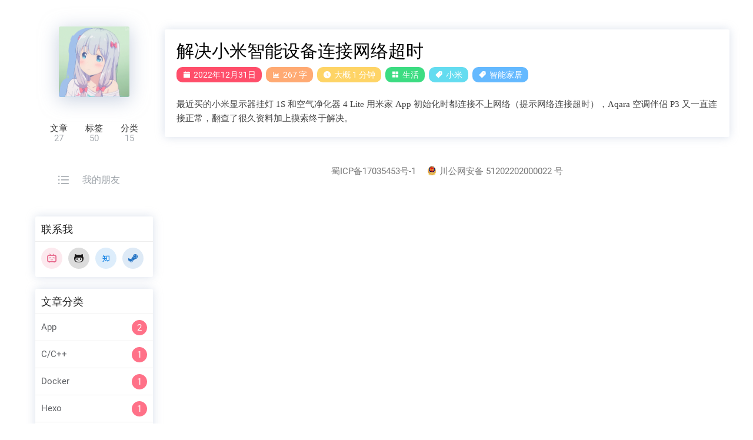

--- FILE ---
content_type: text/html; charset=utf-8
request_url: https://blog.dreace.top/categories/%E7%94%9F%E6%B4%BB/
body_size: 2804
content:
<!DOCTYPE html>
<html>

<head>
  
  <title>分类：生活 - DreaceのBlog</title>
  <meta charset="UTF-8">
  <meta name="description" content="一条咸鱼的垂死挣扎">
  <meta name="viewport" content="width=device-width, initial-scale=1, maximum-scale=1">
  
  

  <link rel="shortcut icon" href="/favicon-32x32.png" type="image/png" />
  <meta name="description" content="一条咸鱼的垂死挣扎">
<meta property="og:type" content="website">
<meta property="og:title" content="DreaceのBlog">
<meta property="og:url" content="https://blog.dreace.top/categories/%E7%94%9F%E6%B4%BB/index.html">
<meta property="og:site_name" content="DreaceのBlog">
<meta property="og:description" content="一条咸鱼的垂死挣扎">
<meta property="og:locale" content="zh_CN">
<meta property="article:author" content="Dreace">
<meta property="article:tag" content="博客">
<meta property="article:tag" content="代码">
<meta property="article:tag" content="日常">
<meta name="twitter:card" content="summary">
  <link rel="stylesheet" href="https://cdn.jsdelivr.net/npm/mdui@0.4.3/dist/css/mdui.min.css">
  <link rel="stylesheet" href="https://cdn.jsdelivr.net/npm/highlight.js@10.0.2/styles/github.css">
  
  <link rel="stylesheet" href="//at.alicdn.com/t/font_1038733_0xvrvpg9c0r.css">
  <link rel="stylesheet" href="/css/style.css?v=1765692029372">
<meta name="generator" content="Hexo 4.2.1"><link rel="alternate" href="/atom.xml" title="DreaceのBlog" type="application/atom+xml">
</head>

<body class="mdui-drawer-body-left">
  
  <div id="nexmoe-background">
    <div class="nexmoe-bg" style="background-image: url()"></div>
    <div class="mdui-appbar mdui-shadow-0">
      <div class="mdui-toolbar">
        <a mdui-drawer="{target: '#drawer', swipe: true}" title="menu" class="mdui-btn mdui-btn-icon"><i class="mdui-icon material-icons">menu</i></a>
        <div class="mdui-toolbar-spacer"></div>
        <!--<a href="javascript:;" class="mdui-btn mdui-btn-icon"><i class="mdui-icon material-icons">search</i></a>-->
        <a href="/" title="Dreace" class="mdui-btn mdui-btn-icon"><img class="lazyload" src="[data-uri]" data-src="/images/avatar.png"></a>
       </div>
    </div>
  </div>
  <div id="nexmoe-header">
      <div class="nexmoe-drawer mdui-drawer" id="drawer">
    <div class="nexmoe-avatar mdui-ripple">
        <a href="/" title="Dreace">
            <img class="lazyload" src="[data-uri]" data-src="/images/avatar.png" alt="Dreace">
        </a>
    </div>
    <div class="nexmoe-count">
        <div><span>文章</span>27</div>
        <div><span>标签</span>50</div>
        <div><span>分类</span>15</div>
    </div>
    <ul class="nexmoe-list mdui-list" mdui-collapse="{accordion: true}">
        
        <a class="nexmoe-list-item mdui-list-item mdui-ripple" href="/friends.html" title="我的朋友">
            <i class="mdui-list-item-icon nexmoefont icon-unorderedlist"></i>
            <div class="mdui-list-item-content">
                我的朋友
            </div>
        </a>
        
    </ul>
    <aside id="nexmoe-sidebar">
  
  

  
  <div class="nexmoe-widget-wrap">
    <h3 class="nexmoe-widget-title">联系我</h3>
    <div class="nexmoe-widget nexmoe-social">
        <a class="mdui-ripple" href="https://space.bilibili.com/7686754" target="_blank" mdui-tooltip="{content: '哔哩哔哩'}" style="color: rgb(231, 106, 141);background-color: rgba(231, 106, 141, .15);">
            <i class="nexmoefont icon-bilibili"></i>
        </a><a class="mdui-ripple" href="https://github.com/Dreace" target="_blank" mdui-tooltip="{content: 'GitHub'}" style="color: rgb(25, 23, 23);background-color: rgba(25, 23, 23, .15);">
            <i class="nexmoefont icon-github"></i>
        </a><a class="mdui-ripple" href="https://www.zhihu.com/people/dreace" target="_blank" mdui-tooltip="{content: '知乎'}" style="color: rgb(30, 136, 229);background-color: rgba(30, 136, 229, .15);">
            <i class="nexmoefont icon-zhihu"></i>
        </a><a class="mdui-ripple" href="https://steamcommunity.com/id/Dreace_Dreace/" target="_blank" mdui-tooltip="{content: 'Steam'}" style="color: rgb(37, 116, 196);background-color: rgba(37, 116, 196, .15);">
            <i class="nexmoefont icon-steam"></i>
        </a>
    </div>
</div>
  
  
  <div class="nexmoe-widget-wrap">
    <h3 class="nexmoe-widget-title">文章分类</h3>
    <div class="nexmoe-widget">

      <ul class="category-list">

        


        

        

        <li class="category-list-item">
          <a class="category-list-link" href="/categories/App/">App</a>
          <span class="category-list-count">2</span>
        </li>

        

        <li class="category-list-item">
          <a class="category-list-link" href="/categories/C-C/">C/C++</a>
          <span class="category-list-count">1</span>
        </li>

        

        <li class="category-list-item">
          <a class="category-list-link" href="/categories/Docker/">Docker</a>
          <span class="category-list-count">1</span>
        </li>

        

        <li class="category-list-item">
          <a class="category-list-link" href="/categories/Hexo/">Hexo</a>
          <span class="category-list-count">1</span>
        </li>

        

        <li class="category-list-item">
          <a class="category-list-link" href="/categories/Linux/">Linux</a>
          <span class="category-list-count">1</span>
        </li>

        

        <li class="category-list-item">
          <a class="category-list-link" href="/categories/MySQL/">MySQL</a>
          <span class="category-list-count">1</span>
        </li>

        

        <li class="category-list-item">
          <a class="category-list-link" href="/categories/Python/">Python</a>
          <span class="category-list-count">5</span>
        </li>

        

        <li class="category-list-item">
          <a class="category-list-link" href="/categories/TypeScript/">TypeScript</a>
          <span class="category-list-count">1</span>
        </li>

        

        <li class="category-list-item">
          <a class="category-list-link" href="/categories/Vue-js/">Vue.js</a>
          <span class="category-list-count">1</span>
        </li>

        

        <li class="category-list-item">
          <a class="category-list-link" href="/categories/Windows/">Windows</a>
          <span class="category-list-count">2</span>
        </li>

        

        <li class="category-list-item">
          <a class="category-list-link" href="/categories/建设日志/">建设日志</a>
          <span class="category-list-count">2</span>
        </li>

        

        <li class="category-list-item">
          <a class="category-list-link" href="/categories/生活/">生活</a>
          <span class="category-list-count">1</span>
        </li>

        

        <li class="category-list-item">
          <a class="category-list-link" href="/categories/算法/">算法</a>
          <span class="category-list-count">1</span>
        </li>

        

        <li class="category-list-item">
          <a class="category-list-link" href="/categories/装机/">装机</a>
          <span class="category-list-count">1</span>
        </li>

        

        <li class="category-list-item">
          <a class="category-list-link" href="/categories/面经/">面经</a>
          <span class="category-list-count">4</span>
        </li>

        
      </ul>

    </div>
  </div>


  
</aside>
    <div class="nexmoe-copyright">
        &copy; 2019 - 2025 Dreace<br>
        Powered by <a href="http://hexo.io/" target="_blank">Hexo</a>
        & <a href="https://nexmoe.com/hexo-theme-nexmoe.html" target="_blank">Nexmoe</a>
    </div>
</div><!-- .nexmoe-drawer -->
  </div>
  <div id="nexmoe-content">
    <div class="nexmoe-primary index ">
        <section class="nexmoe-posts" id="brand-waterfall">
    
    <div class="nexmoe-post">
        <a href="/2022/Solve-Xiaomi-Smart-Device-Connection-Network-Timeout/">
            <div class="nexmoe-post-cover"> 
                <h1>解决小米智能设备连接网络超时</h1>
            </div>
        </a>
        <div class="nexmoe-post-meta">
            <a><i class="nexmoefont icon-calendar-fill"></i>2022年12月31日</a>
            <a><i class="nexmoefont icon-areachart"></i>267 字</a>
            <a><i class="nexmoefont icon-time-circle-fill"></i>大概 1 分钟</a>
            
                <a class="nexmoefont icon-appstore-fill -link" href="/categories/%E7%94%9F%E6%B4%BB/">生活</a>
            
            
                <a class="nexmoefont icon-tag-fill -link" href="/tags/%E5%B0%8F%E7%B1%B3/" rel="tag">小米</a> <a class="nexmoefont icon-tag-fill -link" href="/tags/%E6%99%BA%E8%83%BD%E5%AE%B6%E5%B1%85/" rel="tag">智能家居</a>
            
        </div>
        <article>
            
            <p>最近买的小米显示器挂灯 1S 和空气净化器 4 Lite 用米家 App 初始化时都连接不上网络（提示网络连接超时），Aqara 空调伴侣 P3 又一直连接正常，翻查了很久资料加上摸索终于解决。</p>
            
        </article>
    </div>
    
</section>


        
    <div class="beian" >
        
            <a class="link" href="http://www.beian.miit.gov.cn/" target="_blank">蜀ICP备17035453号-1</a>
        
        
            &nbsp;&nbsp;&nbsp;&nbsp;<a class="link" href="http://www.beian.gov.cn/portal/registerSystemInfo?recordcode=51202202000022" target="_blank"><i class="govimg"></i>川公网安备 51202202000022 号</a>
        
    </div>


    </div>
  </div>
  <script src="https://cdn.jsdelivr.net/npm/mdui@0.4.3/dist/js/mdui.min.js"></script>

<script src="https://cdn.jsdelivr.net/gh/highlightjs/cdn-release@10.0.2/build/highlight.min.js"></script>
<script>hljs.initHighlightingOnLoad();</script>

<script src="/js/app.js?v=1765692029373"></script>
<script src="https://cdn.jsdelivr.net/npm/lazysizes@5.2.0/lazysizes.min.js"></script>



  
    <!-- Google Analytics -->
<script>
    window.ga=window.ga||function(){(ga.q=ga.q||[]).push(arguments)};ga.l=+new Date;
    ga('create', 'UA-89152702-3', 'auto');
    ga('send', 'pageview');
</script>
<script async src="https://www.google-analytics.com/analytics.js"></script>






<!-- Cloudflare Pages Analytics --><script defer src='https://static.cloudflareinsights.com/beacon.min.js' data-cf-beacon='{"token": "369caa685a4f463f8e2a9f74cc7a7828"}'></script><!-- Cloudflare Pages Analytics --></body>

</html>


--- FILE ---
content_type: text/css
request_url: https://at.alicdn.com/t/font_1038733_0xvrvpg9c0r.css
body_size: 4928
content:
@font-face {font-family: "nexmoefont";
  src: url('//at.alicdn.com/t/font_1038733_0xvrvpg9c0r.eot?t=1564555447876'); /* IE9 */
  src: url('//at.alicdn.com/t/font_1038733_0xvrvpg9c0r.eot?t=1564555447876#iefix') format('embedded-opentype'), /* IE6-IE8 */
  url('[data-uri]') format('woff2'),
  url('//at.alicdn.com/t/font_1038733_0xvrvpg9c0r.woff?t=1564555447876') format('woff'),
  url('//at.alicdn.com/t/font_1038733_0xvrvpg9c0r.ttf?t=1564555447876') format('truetype'), /* chrome, firefox, opera, Safari, Android, iOS 4.2+ */
  url('//at.alicdn.com/t/font_1038733_0xvrvpg9c0r.svg?t=1564555447876#nexmoefont') format('svg'); /* iOS 4.1- */
}

.nexmoefont {
  font-family: "nexmoefont" !important;
  font-size: 16px;
  font-style: normal;
  -webkit-font-smoothing: antialiased;
  -moz-osx-font-smoothing: grayscale;
}

.icon-steam:before {
  content: "\e722";
}

.icon-battlenet:before {
  content: "\e604";
}

.icon-youtube:before {
  content: "\e733";
}

.icon-info-circle:before {
  content: "\e77e";
}

.icon-areachart:before {
  content: "\e7af";
}

.icon-container:before {
  content: "\e7b0";
}

.icon-home:before {
  content: "\e7c6";
}

.icon-right:before {
  content: "\e7eb";
}

.icon-left:before {
  content: "\e7ec";
}

.icon-menu:before {
  content: "\e7f5";
}

.icon-unorderedlist:before {
  content: "\e7f4";
}

.icon-ellipsis:before {
  content: "\e7fc";
}

.icon-telegram:before {
  content: "\e646";
}

.icon-time-circle-fill:before {
  content: "\e848";
}

.icon-calendar-fill:before {
  content: "\e84d";
}

.icon-appstore-fill:before {
  content: "\e853";
}

.icon-eye-fill:before {
  content: "\e869";
}

.icon-tag-fill:before {
  content: "\e86e";
}

.icon-tags-fill:before {
  content: "\e86f";
}

.icon-mail-fill:before {
  content: "\e870";
}

.icon-zhihu:before {
  content: "\e87c";
}

.icon-QQ:before {
  content: "\e882";
}

.icon-weibo:before {
  content: "\e883";
}

.icon-wechat-fill:before {
  content: "\e884";
}

.icon-github:before {
  content: "\e60b";
}

.icon-dribbble:before {
  content: "\eaab";
}

.icon-twitter:before {
  content: "\e617";
}

.icon-bilibili:before {
  content: "\e60f";
}



--- FILE ---
content_type: text/css; charset=utf-8
request_url: https://blog.dreace.top/css/style.css?v=1765692029372
body_size: 4952
content:
*,
*::after,
*::before {
  box-sizing: border-box;
}
a {
  text-decoration: none;
}
.lazyload,
.lazyloading {
  opacity: 0;
}
.lazyloaded {
  opacity: 1;
  transition: opacity 500ms;
}
body {
  max-width: 1200px;
  margin: auto !important;
}
.mdui-ripple {
  text-overflow: ellipsis;
}
#nexmoe-background .nexmoe-bg {
  opacity: 0.2;
  background-size: cover;
  filter: blur(30px);
  height: 100vh;
  width: 100%;
  position: fixed;
  top: 0;
  left: 0;
  z-index: -1;
}
#nexmoe-background .mdui-appbar {
  padding: 10px;
  display: none;
}
#nexmoe-background .mdui-appbar img {
  width: 100%;
}
@media screen and (max-width: 1023px) {
  .nexmoe-bg {
    position: relative;
  }
  .mdui-appbar {
    display: block !important;
  }
}
#nexmoe-header {
  margin-left: -240px;
}
@media screen and (min-width: 1400px) {
  #nexmoe-header .mdui-drawer {
    width: 300px;
    max-width: none;
    margin-left: -90px;
    left: unset;
    scrollbar-width: none;
  }
}
@media screen and (min-width: 1024px) {
  #nexmoe-header .mdui-drawer {
    left: unset;
    scrollbar-width: none;
  }
}
#nexmoe-header .mdui-drawer::-webkit-scrollbar {
  display: none;
}
#nexmoe-header .nexmoe-avatar,
#nexmoe-header .nexmoe-avatar img {
  width: 100%;
  font-size: 0 0;
}
#nexmoe-header .nexmoe-avatar {
  margin: 45px auto;
  z-index: 4;
  position: relative;
  font-size: 0;
  width: calc(100% - 120px);
  overflow: hidden;
  border-radius: 3px;
  box-shadow: 0 0.3rem 2rem rgba(161,177,204,0.6);
}
#nexmoe-header .nexmoe-avatar a {
  padding-bottom: 100%;
  display: block;
  height: 0;
}
#nexmoe-header .nexmoe-count {
  padding: 0 30px;
  margin-bottom: 30px;
  display: -webkit-box;
  display: -ms-flexbox;
  display: flex;
}
#nexmoe-header .nexmoe-count div {
  -webkit-box-flex: 1;
  -ms-flex: 1;
  flex: 1;
  text-align: center;
  color: #a3a8ae;
}
#nexmoe-header .nexmoe-count div span {
  color: #363636;
  display: block;
}
#nexmoe-header .nexmoe-social {
  padding: 5px;
}
#nexmoe-header .nexmoe-social a {
  width: 36px;
  height: 36px;
  line-height: 36px;
  margin: 5px;
  border-radius: 100%;
  display: inline-block;
  text-align: center;
  color: #606266;
}
#nexmoe-header .nexmoe-list {
  padding: 8px 20px;
}
#nexmoe-header .nexmoe-list .nexmoe-list-item {
  padding: 0 36px;
  color: #9ca2a8;
  transition: all 0.35s;
  border-radius: 3px;
  margin-bottom: 10px;
  text-align: center;
}
#nexmoe-header .nexmoe-list .nexmoe-list-item.active,
#nexmoe-header .nexmoe-list .nexmoe-list-item.active i {
  color: #fff;
}
#nexmoe-header .nexmoe-list .nexmoe-list-item.active {
  opacity: 0.9;
  background: #ff4e6a;
  box-shadow: 0 2px 12px #ff4e6a;
}
#nexmoe-header .nexmoe-list .nexmoe-list-item i {
  font-size: 22px;
  color: #9ca2a8;
}
#nexmoe-header .nexmoe-list .nexmoe-list-item .mdui-list-item-content {
  margin-left: 0;
  transition: all 0.35s;
}
#nexmoe-header .nexmoe-widget-wrap {
  box-shadow: 0 0 1rem rgba(161,177,204,0.4);
  background-color: #fff;
  margin: 20px;
  border-radius: 3px;
  overflow: hidden;
  white-space: normal;
}
#nexmoe-header .nexmoe-widget-wrap .nexmoe-widget-title {
  font-size: 1.2em;
  font-weight: normal;
  padding: 12px 10px 10px;
  border-bottom: 1px solid #eee;
  margin: 0;
}
#nexmoe-header .nexmoe-widget-wrap .nexmoe-widget ul {
  list-style-type: none;
  padding: 0;
  margin: 0;
}
#nexmoe-header .nexmoe-widget-wrap .nexmoe-widget ul li {
  overflow: hidden;
  text-overflow: ellipsis;
  white-space: nowrap;
  border-bottom: 1px solid #eee;
  position: relative;
}
#nexmoe-header .nexmoe-widget-wrap .nexmoe-widget ul li a {
  padding: 14px 10px;
  display: block;
  color: #606266;
}
#nexmoe-header .nexmoe-widget-wrap .nexmoe-widget ul li:last-child {
  border-bottom: none;
}
#nexmoe-header .nexmoe-widget-wrap .nexmoe-widget .category-list-count {
  background-color: rgba(255,78,106,0.8);
  display: inline-block;
  width: 26px;
  height: 26px;
  line-height: 26px;
  text-align: center;
  border-radius: 100%;
  color: #fff;
  position: absolute;
  right: 10px;
  top: 10px;
}
#nexmoe-header .nexmoe-widget-wrap .tagcloud {
  padding: 10px;
  padding-bottom: 5px;
}
#nexmoe-header .nexmoe-widget-wrap .tagcloud a {
  border-radius: 10px;
  padding: 5px 10px;
  color: #fff;
  font-size: 12px !important;
  display: inline-block;
  margin-bottom: 5px;
}
#nexmoe-header .nexmoe-widget-wrap .tagcloud a:before {
  content: "# ";
}
#nexmoe-header .nexmoe-widget-wrap .tagcloud a:nth-child(7n+1) {
  background-color: rgba(255,78,106,0.15);
  color: rgba(255,78,106,0.8);
}
#nexmoe-header .nexmoe-widget-wrap .tagcloud a:nth-child(7n+2) {
  background-color: rgba(255,170,115,0.15);
  color: #ffaa73;
}
#nexmoe-header .nexmoe-widget-wrap .tagcloud a:nth-child(7n+3) {
  background-color: rgba(254,212,102,0.15);
  color: #fed466;
}
#nexmoe-header .nexmoe-widget-wrap .tagcloud a:nth-child(7n+4) {
  background-color: rgba(60,220,130,0.15);
  color: #3cdc82;
}
#nexmoe-header .nexmoe-widget-wrap .tagcloud a:nth-child(7n+5) {
  background-color: rgba(100,220,240,0.15);
  color: #64dcf0;
}
#nexmoe-header .nexmoe-widget-wrap .tagcloud a:nth-child(7n+6) {
  background-color: rgba(100,185,255,0.15);
  color: #64b9ff;
}
#nexmoe-header .nexmoe-widget-wrap .tagcloud a:nth-child(7n+7) {
  background-color: rgba(180,180,255,0.15);
  color: #b4b4ff;
}
#nexmoe-header .nexmoe-copyright {
  text-align: center;
  color: #777;
  white-space: normal;
  margin-bottom: 20px;
}
#nexmoe-header .nexmoe-copyright a {
  color: rgba(255,78,106,0.8);
}
@media screen and (max-width: 1024px) {
  #nexmoe-header {
    margin-left: 0;
  }
  #nexmoe-header .mdui-drawer {
    left: 0;
  }
}
#nexmoe-content {
  position: relative;
}
#nexmoe-content .index {
  box-shadow: unset !important;
  background-color: unset !important;
  padding: unset !important;
}
#nexmoe-content .nexmoe-primary {
  box-shadow: 0 0 1rem rgba(161,177,204,0.4);
  background-color: #fff;
  float: left;
  width: 100%;
  padding: 20px;
  position: absolute;
  min-height: 100vh;
  margin-bottom: 20px;
  margin-top: 50px;
  border-radius: 3px;
}
#nexmoe-content .nexmoe-primary .link {
  color: #777;
}
#nexmoe-content .nexmoe-primary .govimg {
  margin-top: -4px;
  margin-right: 6px;
  width: 14px;
  height: 1pc;
  background: url("/images/icon-police.png") 0 0 no-repeat;
  vertical-align: middle;
  display: inline-block;
}
#nexmoe-content .nexmoe-primary .beian {
  text-align: center;
  margin: 50px auto 0;
}
#nexmoe-content .nexmoe-primary .nexmoe-page-nav {
  list-style: none;
  text-align: center;
  display: inline-block;
  color: #ddd;
  background-color: #f5f6f5;
  border-radius: 10px;
  margin-top: -10px;
}
#nexmoe-content .nexmoe-primary .nexmoe-page-nav .prev {
  margin-left: 8px;
}
#nexmoe-content .nexmoe-primary .nexmoe-page-nav .page-number,
#nexmoe-content .nexmoe-primary .nexmoe-page-nav .extend {
  color: #999;
  border-radius: 10px;
  width: 35px;
  height: 35px;
  line-height: 35px;
  margin-right: 8px;
  float: left;
}
#nexmoe-content .nexmoe-primary .nexmoe-page-nav .current {
  color: #fff;
  background: #ff4e6a;
  opacity: 0.9;
  box-shadow: 0 2px 12px #ff4e6a;
}
#nexmoe-content .nexmoe-posts {
  position: relative;
}
#nexmoe-content .nexmoe-posts .nexmoe-post {
  width: 100%;
  margin-bottom: 30px;
  background-color: #fff;
  padding: 20px;
  box-shadow: 0 0 1rem rgba(161,177,204,0.4);
  border-radius: 3px;
}
#nexmoe-content .nexmoe-posts .nexmoe-post article {
  padding-top: 30px;
}
#nexmoe-content .nexmoe-posts .nexmoe-post article p:first-child {
  margin-top: 0;
}
#nexmoe-content .nexmoe-posts .nexmoe-post article p:last-child {
  margin-bottom: 0;
}
#nexmoe-content .nexmoe-posts .nexmoe-post:last-child {
  margin-bottom: 20px;
}
#nexmoe-content .nexmoe-post .nexmoe-post-cover {
  width: 100%;
  position: relative;
  overflow: hidden;
  margin-bottom: 10px;
  max-height: 500px;
}
#nexmoe-content .nexmoe-post .nexmoe-post-cover img {
  width: 100%;
  display: block;
}
#nexmoe-content .nexmoe-post .nexmoe-post-cover h1 {
  bottom: 0;
  transition: all 0.2s ease-out;
  color: #000;
  font-size: 2em;
  width: 100%;
  text-transform: none;
  z-index: 1;
  margin: 0;
  font-weight: 500;
}
#nexmoe-content .nexmoe-post .nexmoe-post-cover h1:hover {
  color: #ff4e6a;
}
#nexmoe-content .nexmoe-post .nexmoe-post-meta {
  margin-bottom: -10px;
}
#nexmoe-content .nexmoe-post .nexmoe-post-meta a {
  border-radius: 10px;
  padding: 5px 10px;
  color: #fff;
  font-size: 14px;
  display: inline-block;
  margin-bottom: 5px;
  margin-right: 3px;
}
#nexmoe-content .nexmoe-post .nexmoe-post-meta a .nexmoefont {
  font-size: 14px;
}
#nexmoe-content .nexmoe-post .nexmoe-post-meta .nexmoefont:hover {
  box-shadow: inset 0 0 1000px rgba(0,0,0,0.1);
}
#nexmoe-content .nexmoe-post .nexmoe-post-meta a:before,
#nexmoe-content .nexmoe-post .nexmoe-post-meta i:before {
  margin-right: 5px;
}
#nexmoe-content .nexmoe-post .nexmoe-post-meta a:nth-child(7n+1) {
  background-color: #ff4e6a;
}
#nexmoe-content .nexmoe-post .nexmoe-post-meta a:nth-child(7n+2) {
  background-color: #ffaa73;
}
#nexmoe-content .nexmoe-post .nexmoe-post-meta a:nth-child(7n+3) {
  background-color: #fed466;
}
#nexmoe-content .nexmoe-post .nexmoe-post-meta a:nth-child(7n+4) {
  background-color: #3cdc82;
}
#nexmoe-content .nexmoe-post .nexmoe-post-meta a:nth-child(7n+5) {
  background-color: #64dcf0;
}
#nexmoe-content .nexmoe-post .nexmoe-post-meta a:nth-child(7n+6) {
  background-color: #64b9ff;
}
#nexmoe-content .nexmoe-post .nexmoe-post-meta a:nth-child(7n+7) {
  background-color: #b4b4ff;
}
#nexmoe-content .nexmoe-post .nexmoe-post-copyright {
  margin-bottom: 20px;
  border-radius: 6px;
  padding: 20px;
  color: #666;
  background-color: #f8f8f8;
  border-left: 2px solid #eee;
  line-height: 1.5em;
  position: relative;
}
#nexmoe-content .nexmoe-post .nexmoe-post-copyright i {
  position: absolute;
  top: -10px;
  left: 13px;
  font-size: 20px;
  background: #f8f8f8;
  color: #666;
  border-radius: 100%;
  text-align: center;
  line-height: 24px;
  padding: 2px;
  height: 30px;
  width: 30px;
  border: 1px solid #eee;
}
#nexmoe-content .nexmoe-post .nexmoe-post-copyright a {
  color: #ff4e6a;
}
#nexmoe-content .nexmoe-comment {
  background-color: #f5f6f5;
  padding: 20px;
  margin: -20px;
  margin-top: 0;
}
#nexmoe-content::after {
  clear: both;
  display: table;
  content: ' ';
}
@media screen and (max-width: 1024px) {
  #nexmoe-content .nexmoe-primary {
    width: 96%;
    margin-left: 2%;
    position: relative;
    min-height: 100vh;
  }
  #nexmoe-content .nexmoe-secondary {
    display: none;
  }
}
@media screen and (min-width: 1024px) {
  body {
    padding-left: 80px;
  }
  #nexmoe-header .mdui-drawer-close {
    -webkit-transform: translateX(-160px);
    transform: translateX(-160px);
  }
  #nexmoe-header .mdui-drawer-close .nexmoe-avatar {
    padding: 16px;
    width: 80px;
    margin-left: 160px;
    margin-top: 8px;
  }
  #nexmoe-header .mdui-drawer-close .nexmoe-count {
    padding: 16px;
    width: 80px;
    margin-left: 160px;
    display: block;
  }
  #nexmoe-header .mdui-drawer-close .nexmoe-count div {
    display: block;
    margin-bottom: 10px;
  }
  #nexmoe-header .mdui-drawer-close .nexmoe-count div:last-child {
    margin-bottom: 0;
  }
  #nexmoe-header .mdui-drawer-close .mdui-list {
    margin-left: 160px;
  }
  #nexmoe-header .mdui-drawer-close .nexmoe-list-item {
    padding: 0 17px;
    color: #9ca2a8;
  }
  #nexmoe-header .mdui-drawer-close .mdui-list-item-icon ~ .mdui-list-item-content {
    margin-left: 32px;
  }
  #nexmoe-header .mdui-drawer-close .nexmoe-list {
    padding: 8px 10px;
  }
}
article {
  color: #444;
  font-family: 'Microsoft YaHei';
}
article p {
  line-height: 24px;
}
article p code {
  background-color: #eee;
  color: inherit;
  border-radius: 3px;
  padding: 0.12rem 0.2rem;
  word-break: break-all;
  font-family: Consolas, "Panic Sans", "DejaVu Sans Mono", "Bitstream Vera Sans Mono", Menlo, "Microsoft Yahei", monospace !important;
}
article code::-webkit-scrollbar {
  width: 10px;
  height: 10px;
}
article code::-webkit-scrollbar-thumb {
  border-radius: 3px;
  background-color: #888;
}
article pre {
  border-radius: 3px;
  overflow: hidden;
  -webkit-box-sizing: border-box;
  box-sizing: border-box;
  margin: 20px 0;
  position: relative;
  background: #f8f8f8;
}
article pre code {
  font-family: source-code-pro, Menlo, Monaco, Consolas, Courier New, monospace;
  position: relative;
  padding: 0 5px;
  display: inline-block;
  padding-left: 45px !important;
  border: none;
  border-radius: 0;
  font-size: 100%;
}
article pre code::after {
  content: '1 \A 2 \A 3 \A 4 \A 5 \A 6 \A 7 \A 8 \A 9 \A 10 \A 11 \A 12 \A 13 \A 14 \A 15 \A 16 \A 17 \A 18 \A 19 \A 20 \A 21 \A 22 \A 23 \A 24 \A 25 \A 26 \A 27 \A 28 \A 29 \A 30 \A 31 \A 32 \A 33 \A 34 \A 35 \A 36 \A 37 \A 38 \A 39 \A 40 \A 41 \A 42 \A 43 \A 44 \A 45 \A 46 \A 47 \A 48 \A 49 \A 50 \A 51 \A 52 \A 53 \A 54 \A 55 \A 56 \A 57 \A 58 \A 59 \A 60 \A 61 \A 62 \A 63 \A 64 \A 65 \A 66 \A 67 \A 68 \A 69 \A 70 \A 71 \A 72 \A 73 \A 74 \A 75 \A 76 \A 77 \A 78 \A 79 \A 80 \A 81 \A 82 \A 83 \A 84 \A 85 \A 86 \A 87 \A 88 \A 89 \A 90 \A 91 \A 92 \A 93 \A 94 \A 95 \A 96 \A 97 \A 98 \A 99 \A 100 \A 101 \A 102 \A 103 \A 104 \A 105 \A 106 \A 107 \A 108 \A 109 \A 110 \A 111 \A 112 \A 113 \A 114 \A 115 \A 116 \A 117 \A 118 \A 119 \A 120 \A 121 \A 122 \A 123 \A 124 \A 125 \A 126 \A 127 \A 128 \A 129 \A 130 \A 131 \A 132 \A 133 \A 134 \A 135 \A 136 \A 137 \A 138 \A 139 \A 140 \A 141 \A 142 \A 143 \A 144 \A 145 \A 146 \A 147 \A 148 \A 149 \A 150 \A 151 \A 152 \A 153 \A 154 \A 155 \A 156 \A 157 \A 158 \A 159 \A 160 \A 161 \A 162 \A 163 \A 164 \A 165 \A 166 \A 167 \A 168 \A 169 \A 170 \A 171 \A 172 \A 173 \A 174 \A 175 \A 176 \A 177 \A 178 \A 179 \A 180 \A 181 \A 182 \A 183 \A 184 \A 185 \A 186 \A 187 \A 188 \A 189 \A 190 \A 191 \A 192 \A 193 \A 194 \A 195 \A 196 \A 197 \A 198 \A 199 \A 200 \A 201 \A 202 \A 203 \A 204 \A 205 \A 206 \A 207 \A 208 \A 209 \A 210 \A 211 \A 212 \A 213 \A 214 \A 215 \A 216 \A 217 \A 218 \A 219 \A 220 \A 221 \A 222 \A 223 \A 224 \A 225 \A 226 \A 227 \A 228 \A 229 \A 230 \A 231 \A 232 \A 233 \A 234 \A 235 \A 236 \A 237 \A 238 \A 239 \A 240 \A 241 \A 242 \A 243 \A 244 \A 245 \A 246 \A 247 \A 248 \A 249 \A 250 \A 251 \A 252 \A 253 \A 254 \A 255 \A 256 \A 257 \A 258 \A 259 \A 260 \A 261 \A 262 \A 263 \A 264 \A 265 \A 266 \A 267 \A 268 \A 269 \A 270 \A 271 \A 272 \A 273 \A 274 \A 275 \A 276 \A 277 \A 278 \A 279 \A 280 \A 281 \A 282 \A 283 \A 284 \A 285 \A 286 \A 287 \A 288 \A 289 \A 290 \A 291 \A 292 \A 293 \A 294 \A 295 \A 296 \A 297 \A 298 \A 299 \A 300 \A 301 \A 302 \A 303 \A 304 \A 305 \A 306 \A 307 \A 308 \A 309 \A 310 \A 311 \A 312 \A 313 \A 314 \A 315 \A 316 \A 317 \A 318 \A 319 \A 320 \A 321 \A 322 \A 323 \A 324 \A 325 \A 326 \A 327 \A 328 \A 329 \A 330 \A 331 \A 332 \A 333 \A 334 \A 335 \A 336 \A 337 \A 338 \A 339 \A 340 \A 341 \A 342 \A 343 \A 344 \A 345 \A 346 \A 347 \A 348 \A 349 \A 350 \A 351 \A 352 \A 353 \A 354 \A 355 \A 356 \A 357 \A 358 \A 359 \A 360 \A 361 \A 362 \A 363 \A 364 \A 365 \A 366 \A 367 \A 368 \A 369 \A 370 \A 371 \A 372 \A 373 \A 374 \A 375 \A 376 \A 377 \A 378 \A 379 \A 380 \A 381 \A 382 \A 383 \A 384 \A 385 \A 386 \A 387 \A 388 \A 389 \A 390 \A 391 \A 392 \A 393 \A 394 \A 395 \A 396 \A 397 \A 398 \A 399 \A 400 \A 401 \A 402 \A 403 \A 404 \A 405 \A 406 \A 407 \A 408 \A 409 \A 410 \A 411 \A 412 \A 413 \A 414 \A 415 \A 416 \A 417 \A 418 \A 419 \A 420 \A 421 \A 422 \A 423 \A 424 \A 425 \A 426 \A 427 \A 428 \A 429 \A 430 \A 431 \A 432 \A 433 \A 434 \A 435 \A 436 \A 437 \A 438 \A 439 \A 440 \A 441 \A 442 \A 443 \A 444 \A 445 \A 446 \A 447 \A 448 \A 449 \A 450 \A 451 \A 452 \A 453 \A 454 \A 455 \A 456 \A 457 \A 458 \A 459 \A 460 \A 461 \A 462 \A 463 \A 464 \A 465 \A 466 \A 467 \A 468 \A 469 \A 470 \A 471 \A 472 \A 473 \A 474 \A 475 \A 476 \A 477 \A 478 \A 479 \A 480 \A 481 \A 482 \A 483 \A 484 \A 485 \A 486 \A 487 \A 488 \A 489 \A 490 \A 491 \A 492 \A 493 \A 494 \A 495 \A 496 \A 497 \A 498 \A 499 \A 500 \A 501 \A 502 \A 503 \A 504 \A 505 \A 506 \A 507 \A 508 \A 509 \A 510 \A 511 \A 512 \A 513 \A 514 \A 515 \A 516 \A 517 \A 518 \A 519 \A 520 \A 521 \A 522 \A 523 \A 524 \A 525 \A 526 \A 527 \A 528 \A 529 \A 530 \A 531 \A 532 \A 533 \A 534 \A 535 \A 536 \A 537 \A 538 \A 539 \A 540 \A 541 \A 542 \A 543 \A 544 \A 545 \A 546 \A 547 \A 548 \A 549 \A 550 \A 551 \A 552 \A 553 \A 554 \A 555 \A 556 \A 557 \A 558 \A 559 \A 560 \A 561 \A 562 \A 563 \A 564 \A 565 \A 566 \A 567 \A 568 \A 569 \A 570 \A 571 \A 572 \A 573 \A 574 \A 575 \A 576 \A 577 \A 578 \A 579 \A 580 \A 581 \A 582 \A 583 \A 584 \A 585 \A 586 \A 587 \A 588 \A 589 \A 590 \A 591 \A 592 \A 593 \A 594 \A 595 \A 596 \A 597 \A 598 \A 599 \A 600 \A 601 \A 602 \A 603 \A 604 \A 605 \A 606 \A 607 \A 608 \A 609 \A 610 \A 611 \A 612 \A 613 \A 614 \A 615 \A 616 \A 617 \A 618 \A 619 \A 620 \A 621 \A 622 \A 623 \A 624 \A 625 \A 626 \A 627 \A 628 \A 629 \A 630 \A 631 \A 632 \A 633 \A 634 \A 635 \A 636 \A 637 \A 638 \A 639 \A 640 \A 641 \A 642 \A 643 \A 644 \A 645 \A 646 \A 647 \A 648 \A 649 \A 650 \A 651 \A 652 \A 653 \A 654 \A 655 \A 656 \A 657 \A 658 \A 659 \A 660 \A 661 \A 662 \A 663 \A 664 \A 665 \A 666 \A 667 \A 668 \A 669 \A 670 \A 671 \A 672 \A 673 \A 674 \A 675 \A 676 \A 677 \A 678 \A 679 \A 680 \A 681 \A 682 \A 683 \A 684 \A 685 \A 686 \A 687 \A 688 \A 689 \A 690 \A 691 \A 692 \A 693 \A 694 \A 695 \A 696 \A 697 \A 698 \A 699 \A 700 \A 701 \A 702 \A 703 \A 704 \A 705 \A 706 \A 707 \A 708 \A 709 \A 710 \A 711 \A 712 \A 713 \A 714 \A 715 \A 716 \A 717 \A 718 \A 719 \A 720 \A 721 \A 722 \A 723 \A 724 \A 725 \A 726 \A 727 \A 728 \A 729 \A 730 \A 731 \A 732 \A 733 \A 734 \A 735 \A 736 \A 737 \A 738 \A 739 \A 740 \A 741 \A 742 \A 743 \A 744 \A 745 \A 746 \A 747 \A 748 \A 749 \A 750 \A 751 \A 752 \A 753 \A 754 \A 755 \A 756 \A 757 \A 758 \A 759 \A 760 \A 761 \A 762 \A 763 \A 764 \A 765 \A 766 \A 767 \A 768 \A 769 \A 770 \A 771 \A 772 \A 773 \A 774 \A 775 \A 776 \A 777 \A 778 \A 779 \A 780 \A 781 \A 782 \A 783 \A 784 \A 785 \A 786 \A 787 \A 788 \A 789 \A 790 \A 791 \A 792 \A 793 \A 794 \A 795 \A 796 \A 797 \A 798 \A 799 \A 800 \A 801 \A 802 \A 803 \A 804 \A 805 \A 806 \A 807 \A 808 \A 809 \A 810 \A 811 \A 812 \A 813 \A 814 \A 815 \A 816 \A 817 \A 818 \A 819 \A 820 \A 821 \A 822 \A 823 \A 824 \A 825 \A 826 \A 827 \A 828 \A 829 \A 830 \A 831 \A 832 \A 833 \A 834 \A 835 \A 836 \A 837 \A 838 \A 839 \A 840 \A 841 \A 842 \A 843 \A 844 \A 845 \A 846 \A 847 \A 848 \A 849 \A 850 \A 851 \A 852 \A 853 \A 854 \A 855 \A 856 \A 857 \A 858 \A 859 \A 860 \A 861 \A 862 \A 863 \A 864 \A 865 \A 866 \A 867 \A 868 \A 869 \A 870 \A 871 \A 872 \A 873 \A 874 \A 875 \A 876 \A 877 \A 878 \A 879 \A 880 \A 881 \A 882 \A 883 \A 884 \A 885 \A 886 \A 887 \A 888 \A 889 \A 890 \A 891 \A 892 \A 893 \A 894 \A 895 \A 896 \A 897 \A 898 \A 899 \A 900 \A 901 \A 902 \A 903 \A 904 \A 905 \A 906 \A 907 \A 908 \A 909 \A 910 \A 911 \A 912 \A 913 \A 914 \A 915 \A 916 \A 917 \A 918 \A 919 \A 920 \A 921 \A 922 \A 923 \A 924 \A 925 \A 926 \A 927 \A 928 \A 929 \A 930 \A 931 \A 932 \A 933 \A 934 \A 935 \A 936 \A 937 \A 938 \A 939 \A 940 \A 941 \A 942 \A 943 \A 944 \A 945 \A 946 \A 947 \A 948 \A 949 \A 950 \A 951 \A 952 \A 953 \A 954 \A 955 \A 956 \A 957 \A 958 \A 959 \A 960 \A 961 \A 962 \A 963 \A 964 \A 965 \A 966 \A 967 \A 968 \A 969 \A 970 \A 971 \A 972 \A 973 \A 974 \A 975 \A 976 \A 977 \A 978 \A 979 \A 980 \A 981 \A 982 \A 983 \A 984 \A 985 \A 986 \A 987 \A 988 \A 989 \A 990 \A 991 \A 992 \A 993 \A 994 \A 995 \A 996 \A 997 \A 998 \A 999.';
  color: #4b4b4b;
  position: absolute;
  top: 0.5em;
  bottom: 0.5em;
  left: 0;
  text-align: right;
  clip: rect(-100px 2em 9999px 0);
  clip: rect(-100px 5ch 9999px 0);
  overflow: hidden;
  padding: 1px 0;
  padding-left: 6px;
  background: #f8f8f8;
}
article a,
.toc-link {
  -webkit-transition: all 0.35s;
  transition: all 0.35s;
  color: #ff4e6a;
  text-decoration: none;
  position: relative;
  word-wrap: break-word;
}
article a:hover,
article a:focus,
toc-link {
  color: #ff4e6a;
}
article a::after {
  -webkit-transition: width 0.35s;
  transition: width 0.35s;
  content: "";
  right: 0;
  width: 0;
  bottom: -2px;
  position: absolute;
  border-bottom: 1px solid;
}
article a:hover::after {
  left: 0;
  width: 100%;
}
article p {
  margin: 20px 0;
  position: relative;
}
article p::after {
  content: "";
  clear: both;
  display: block;
}
article del {
  color: #999;
  font-size: 0.9em;
}
article table.nexmoe-album {
  margin: -5px;
  max-width: calc(100% + 10px);
}
article table.nexmoe-album + .nexmoe-album {
  margin-top: 5px;
}
article table.nexmoe-album,
article table.nexmoe-album thead,
article table.nexmoe-album th,
article table.nexmoe-album td {
  border: none;
  box-shadow: none;
}
article table.nexmoe-album * {
  background-color: transparent !important;
}
article table.nexmoe-album th,
article table.nexmoe-album td {
  padding: 5px;
}
article img {
  display: block;
  border-radius: 6px;
  border: 1px solid #eee;
  margin: 0 auto;
}
article figcaption {
  color: #555;
  font: 16px arial smaller sans-serif;
  padding: 0;
  text-align: center;
}
article h1,
article h2,
article h3,
article h4,
article h5,
article h6 {
  color: #111;
  margin: 20px 0;
}
article h4,
article h5,
article h6 {
  position: relative;
}
article h4:before,
article h5:before,
article h6:before {
  display: inline-block;
  width: 1em;
  content: '#';
  color: #ff4e6a;
}
article h1 {
  font-size: 2.2em;
}
article h2 {
  font-size: 1.5em;
  position: relative;
  padding-bottom: 10px;
}
article h2:before {
  content: "";
  width: calc(100% + 40px);
  border-bottom: 1px solid #eee;
  position: absolute;
  bottom: -1px;
  left: -20px;
}
article h2:after {
  transition: all 0.35s;
  content: "";
  position: absolute;
  background: rgba(255,78,106,0.85);
  width: 1em;
  height: 5px;
  bottom: -3px;
  left: 0;
  border-radius: 6px;
  box-shadow: 0 2px 12px rgba(255,78,106,0.85);
}
article h2:hover:after {
  width: 2em;
}
article h3 {
  font-size: 1.3em;
}
article h4 {
  font-size: 1.15em;
}
article h5 {
  font-size: 1em;
}
article h6 {
  font-size: 0.9em;
}
article blockquote {
  color: #666;
  margin: 20px 0;
  padding: 0.1em 2.2em;
  background-color: #f8f8f8;
  line-height: 28px;
  position: relative;
  border-radius: 6px;
  border: 1px solid #eee;
  font-family: sf pro sc, sf pro display, sf pro icons, aos icons, pingfang sc, helvetica neue, helvetica, arial, sans-serif;
}
article blockquote:before {
  content: "\201C";
  top: 15px;
  left: 10px;
  position: absolute;
  color: #888;
  font-size: 3em;
}
article blockquote:after {
  content: "\201D";
  bottom: -8px;
  right: 10px;
  position: absolute;
  color: #888;
  font-size: 3em;
}
article hr {
  display: block;
  border: 0;
  border-top: 1px dashed #ccc;
  margin: 20px 0;
  padding: 0;
}
article sub,
article sup {
  font-size: 75%;
  line-height: 0;
  position: relative;
  vertical-align: baseline;
}
article sup {
  top: -0.5em;
}
article sub {
  bottom: -0.25em;
}
article ul,
article ol {
  padding: 0 0 0 2em;
  margin-top: 0;
}
article ul .mdui-checkbox {
  padding-left: 22px;
  height: 18px;
}
article ul .mdui-checkbox-icon {
  top: 4px;
}
article li {
  line-height: 24px;
}
article li p {
  margin: 0 !important;
}
article dd {
  margin: 0 0 0 2em;
}
article table {
  color: #5b6064;
  border-spacing: 0;
  text-align: center;
  border-collapse: collapse;
  -webkit-box-shadow: 0 0 0 1px #eee;
  box-shadow: 0 0 0 1px #eee;
  display: inline-block;
  max-width: 100%;
  overflow: auto;
  white-space: nowrap;
  margin: auto;
  border-radius: 3px;
}
article table::-webkit-scrollbar {
  width: 6px;
  height: 6px;
}
article table::-webkit-scrollbar-thumb {
  background-color: #888;
}
article table thead {
  border-bottom: 1px solid #eee;
  background-color: #f8f8f8;
}
article table thead tr {
  background-color: #f8f8f8;
}
article table th {
  border-right: 1px solid #eee;
  padding: 13px 26px;
  font-weight: 400;
}
article table td {
  border-right: 1px solid #eee;
  padding: 13px 26px;
}
article table th:last-child,
article table td:last-child {
  border: none;
}
article table tr {
  background-color: #fff;
}
article table tr:nth-child(2n) {
  background-color: #f8f8f8;
}
article img,
article canvas,
article iframe,
article video,
article svg,
article select,
article textarea {
  width: auto;
  max-width: 100%;
}
details ul {
  padding-left: 1.7em;
}
summary {
  cursor: pointer;
}
summary i {
  margin-right: 0.3em;
  width: 24px;
}
summary::-webkit-details-marker {
  display: none;
}
summary .remove {
  display: none;
}
details[open] > summary .add {
  display: none;
}
details[open] > summary .remove {
  display: inline-block;
}
article .catui-pic {
  max-height: 400px;
  overflow: hidden;
  display: inline-block;
  border-radius: 6px;
  -webkit-box-shadow: 0 0 0 1px #eee;
  box-shadow: 0 0 0 1px #eee;
}
article .catui-pic-2 p {
  width: calc(50% - 10px);
}
article .catui-pic-3 p {
  width: calc(33.333333333333336% - 13.333333333333334px);
}
article .catui-pic-2 p,
article .catui-pic-3 p {
  float: left;
  margin-right: 20px !important;
  margin-top: 0 !important;
}
article .catui-pic-2 img,
article .catui-pic-3 img {
  object-fit: cover;
}
article .catui-pic-2 p:after,
article .catui-pic-3 p:after {
  content: attr(title);
  position: absolute;
  bottom: 0;
  padding: 10px;
  color: #fff;
  right: 0;
  max-width: 100%;
  box-sizing: border-box;
  word-wrap: break-word;
  pointer-events: none;
}
article .catui-pic-2 p:nth-child(2n+2),
article .catui-pic-3 p:nth-child(3n+3) {
  margin-right: 0 !important;
}
article .catui-pic-2,
article .catui-pic-3 {
  margin-bottom: -20px;
}
article .catui-pic-2::after,
article .catui-pic-3::after {
  content: "";
  clear: both;
  display: block;
}
.aplayer {
  -webkit-box-shadow: 0 0 0 1px #eee !important;
  box-shadow: 0 0 0 1px #eee !important;
  border-radius: 6px !important;
  margin: 20px 0 !important;
}
.aplayer .aplayer-info {
  padding: 9px 7px 0 10px !important;
}
.aplayer .aplayer-info .aplayer-controller .aplayer-bar-wrap {
  margin-left: 1px !important;
  padding-right: 3px;
}
.aplayer .aplayer-info .aplayer-controller .aplayer-bar-wrap .aplayer-bar,
.aplayer .aplayer-info .aplayer-controller .aplayer-bar-wrap .aplayer-bar .aplayer-loaded,
.aplayer .aplayer-info .aplayer-controller .aplayer-bar-wrap .aplayer-bar .aplayer-played {
  height: 6px !important;
  border-radius: 6px !important;
}
.aplayer .aplayer-info .aplayer-controller .aplayer-bar-wrap .aplayer-bar .aplayer-played .aplayer-thumb {
  height: 12px !important;
  width: 12px !important;
  right: 3px !important;
  -webkit-box-shadow: 0 0 5px 0 rgba(0,0,0,0.18) !important;
  box-shadow: 0 0 5px 0 rgba(0,0,0,0.18) !important;
  -webkit-transition: all 0.35s;
  transition: all 0.35s;
}
.aplayer .aplayer-info .aplayer-controller .aplayer-volume-wrap .aplayer-volume-bar-wrap .aplayer-volume-bar,
.aplayer .aplayer-info .aplayer-controller .aplayer-volume-wrap .aplayer-volume-bar-wrap .aplayer-volume-bar .aplayer-volume {
  border-radius: 6px;
  width: 6px;
}
.aplayer .aplayer-info .aplayer-controller .aplayer-volume-wrap .aplayer-volume-bar-wrap .aplayer-volume-bar {
  right: 10.5px;
}
.aplayer .aplayer-list ol li {
  border-top: none !important;
}
.aplayer .aplayer-list ol li.aplayer-list-light {
  background: #f8f8f8 !important;
}
article .mdui-btn {
  background-color: #ff4e6a;
  color: #fff;
  border-radius: 6px;
}
article .mdui-btn:focus,
article .mdui-btn:hover {
  background-color: #ff4e6a;
  color: #fff;
}
font.douyin {
  text-shadow: -2px 0 rgba(0,255,255,0.5), 2px 0 rgba(255,0,0,0.5);
  animation: shake-it 0.5s reverse infinite cubic-bezier(0.68, -0.55, 0.27, 1.55);
}
.toc-article {
  margin: 0 0 0 0.2em;
  padding: 0.5em 0.5em;
  color: #ff4e6a;
  font-size: 1em;
  max-width: 32%;
  min-width: 200px;
  white-space: nowrap;
  overflow: hidden;
  line-height: 1.3em;
}
.toc-article strong {
  padding: 0.3em 0;
}
.toc-article ol,
.toc-article li {
  margin: 0 0 0 0.2em;
  list-style-type: none;
}
.toc-article ol li:before {
  display: none;
}
.toc-article .toc-child {
  margin-left: 0.5em;
}
.toc-article ol {
  padding-inline-start: 0;
}
@-moz-keyframes shake-it {
  0% {
    text-shadow: 0 0 rgba(0,255,255,0.5), 0 0 rgba(255,0,0,0.5);
  }
  25% {
    text-shadow: -1px 0 rgba(0,255,255,0.5), 1px 0 rgba(255,0,0,0.5);
  }
  50% {
    text-shadow: -3px 0 rgba(0,255,255,0.5), 1px 0 rgba(255,0,0,0.5);
  }
  100% {
    text-shadow: 1px 0 rgba(0,255,255,0.5), 3px 0 rgba(255,0,0,0.5);
  }
}
@-webkit-keyframes shake-it {
  0% {
    text-shadow: 0 0 rgba(0,255,255,0.5), 0 0 rgba(255,0,0,0.5);
  }
  25% {
    text-shadow: -1px 0 rgba(0,255,255,0.5), 1px 0 rgba(255,0,0,0.5);
  }
  50% {
    text-shadow: -3px 0 rgba(0,255,255,0.5), 1px 0 rgba(255,0,0,0.5);
  }
  100% {
    text-shadow: 1px 0 rgba(0,255,255,0.5), 3px 0 rgba(255,0,0,0.5);
  }
}
@-o-keyframes shake-it {
  0% {
    text-shadow: 0 0 rgba(0,255,255,0.5), 0 0 rgba(255,0,0,0.5);
  }
  25% {
    text-shadow: -1px 0 rgba(0,255,255,0.5), 1px 0 rgba(255,0,0,0.5);
  }
  50% {
    text-shadow: -3px 0 rgba(0,255,255,0.5), 1px 0 rgba(255,0,0,0.5);
  }
  100% {
    text-shadow: 1px 0 rgba(0,255,255,0.5), 3px 0 rgba(255,0,0,0.5);
  }
}
@keyframes shake-it {
  0% {
    text-shadow: 0 0 rgba(0,255,255,0.5), 0 0 rgba(255,0,0,0.5);
  }
  25% {
    text-shadow: -1px 0 rgba(0,255,255,0.5), 1px 0 rgba(255,0,0,0.5);
  }
  50% {
    text-shadow: -3px 0 rgba(0,255,255,0.5), 1px 0 rgba(255,0,0,0.5);
  }
  100% {
    text-shadow: 1px 0 rgba(0,255,255,0.5), 3px 0 rgba(255,0,0,0.5);
  }
}


--- FILE ---
content_type: application/javascript
request_url: https://blog.dreace.top/js/app.js?v=1765692029373
body_size: 69
content:
const getRealPath = (pathname, desc = false) => {
  if (!pathname) {
    pathname = window.location.pathname;
  }
  let names = pathname.split("/");
  if (desc === false) {
    for (let i = names.length - 1; i >= 0; --i) {
      let name = names[i].trim();
      if (name.length > 0 && name !== "/" && name !== "index.html") {
        return name;
      }
    }
  } else {
    for (let i = 0; i < names.length; ++i) {
      let name = names[i].trim();
      if (name.length > 0 && name !== "/" && name !== "index.html") {
        return name;
      }
    }
  }
  return "/";
};
let links = document.querySelectorAll(".nexmoe-list-item");
let rootRealPath = getRealPath(window.location.pathname, true);
for (let link of links) {
  let linkPath = link.getAttribute("href");
  if (linkPath && getRealPath(linkPath, true) === rootRealPath) {
    link.className = "active nexmoe-list-item mdui-list-item mdui-ripple";
  }
}

var $ = mdui.JQ;
$("table")
  .has("img")
  .addClass("nexmoe-album");

// $("#nexmoe-content img,#nexmoe-header img").each(function() {
//   $(this).attr("data-src", $(this).attr("src"));
//   $(this).attr("src", "");
//   $(this).addClass("lazyload");
//   $(this).attr("referrerPolicy", "no-referrer");
// });


$("#nexmoe-sidebar a").addClass("mdui-ripple");
mdui.mutation();
